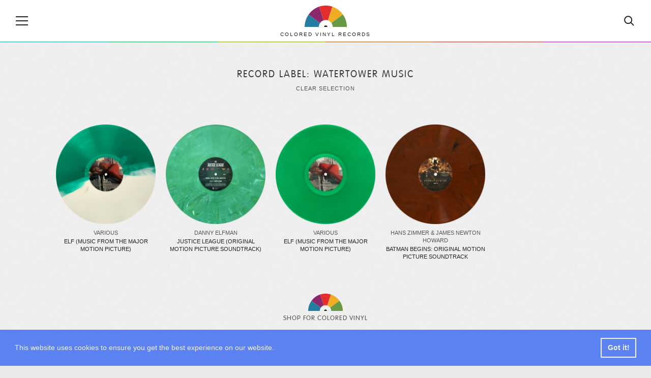

--- FILE ---
content_type: text/html; charset=UTF-8
request_url: https://coloredvinylrecords.com/label/watertower-music
body_size: 4455
content:
<!DOCTYPE html>
<html lang="en">
    <head>

        <meta charset="utf-8">

        <meta http-equiv="X-UA-Compatible" content="IE=edge">

        <meta name="viewport" content="width=device-width, initial-scale=1">

        <meta name="theme-color" content="#252422">

        
        <title>WaterTower Music - Colored Vinyl Records</title>

                <meta name="description" content="Browse our growing showcase of multi colored vinyl records released on WaterTower Music, picture discs, unusual shaped vinyl, clear or splatter vinyl and other exclusive, unique collectible records.">
        
                <meta name="keywords" content="WaterTower Music Vinyl, Record Label, Vinyl, Colored Vinyl, Vinyl Records">
        
        <meta property="fb:app_id" content="411199649029883">

        
                <meta property="og:type" content="website">
                <meta property="og:site_name" content="Colored Vinyl Records">

                <meta property="og:url" content="https://coloredvinylrecords.com/label/watertower-music">
        
                <meta property="og:title" content="Colored Vinyl Released on WaterTower Music">
        
                <meta property="og:description" content="Find colored vinyl records by record label.">
        
                <meta property="og:image" content="https://coloredvinylrecords.com/img/og-image.jpg">
        <meta property="og:image:width" content="1200">
        <meta property="og:image:height" content="630">
        <meta property="og:image:type" content="image/jpeg">
        

        
        <meta name="twitter:card" content="summary_large_image">
        <meta name="twitter:account_id" content="2958837369">
        <meta name="twitter:creator" content="@ColorVinyl">
        <meta name="twitter:site" content="@ColorVinyl">
        <meta name="twitter:domain" content="coloredvinylrecords.com">

                <meta name="twitter:title" content="Colored Vinyl Released on WaterTower Music">
        
                <meta name="twitter:description" content="Find colored vinyl records by record label.">
        
                <meta name="twitter:image" content="https://coloredvinylrecords.com/img/og-image.jpg">
        
        
        <link rel="icon" href="https://coloredvinylrecords.com/img/icons/favicon_192.png" type="image/png" sizes="192x192">
        <link rel="apple-touch-icon" href="https://coloredvinylrecords.com/img/icons/favicon_180.png" type="image/png">

        
        <link rel="stylesheet" href="https://coloredvinylrecords.com/css/main.css?v=3.978">

        
        <link rel="alternate" type="application/rss+xml" title="Colored Vinyl Records" href="https://coloredvinylrecords.com/feed">

        
        <link rel="manifest" href="https://coloredvinylrecords.com/manifest.json">
        <meta name="mobile-web-app-capable" content="yes">
        <meta name="apple-mobile-web-app-capable" content="yes">
        <meta name="application-name" content="Colored Vinyl Records">
        <meta name="apple-mobile-web-app-title" content="Colored Vinyl Records">

        
        
        
    </head>
    <body>

        <div id="fb-root"></div>
        <script>(function(d, s, id) {
          var js, fjs = d.getElementsByTagName(s)[0];
          if (d.getElementById(id)) return;
          js = d.createElement(s); js.id = id;
          js.src = "//connect.facebook.net/en_US/sdk.js#xfbml=1&appId=411199649029883&version=v2.0";
          fjs.parentNode.insertBefore(js, fjs);
        }(document, 'script', 'facebook-jssdk'));</script>

        
        <nav class="nav-sidebar nav-sidebar-left" data-focus="#nav-close">

            <div class="nav-sidebar-content">

                <div class="nav-main-button" id="nav-close"><svg><use xlink:href="/img/icons.svg#icon-cross"></use></svg><span>Close</span></div>

                <ul class="nav-color clearfix">
                    <li><a href="/color/picture-disc" title="Picture disc"><div class="r record-outer c-picture-disc"><div class="r record-inner"><div class="r record-hole">Picture disc</div></div></div></a></li>
                    <li><a href="/color/multi-colored" title="Multi colored vinyl"><div class="r record-outer c-multi-colored"><div class="r record-inner"><div class="r record-hole">Multi colored vinyl</div></div></div></a></li>
                    <li><a href="/color/shaped-disc" title="Shaped disc"><div class="r record-outer c-shaped-disc"><div class="r record-inner"><div class="r record-hole">Shaped disc</div></div></div></a></li>
                    <li><a href="/color/red" title="Red vinyl"><div class="r record-outer c-red"><div class="r record-inner"><div class="r record-hole">Red vinyl</div></div></div></a></li>
                    <li><a href="/color/pink" title="Pink vinyl"><div class="r record-outer c-pink"><div class="r record-inner"><div class="r record-hole">Pink vinyl</div></div></div></a></li>
                    <li><a href="/color/purple" title="Purple vinyl"><div class="r record-outer c-purple"><div class="r record-inner"><div class="r record-hole">Purple vinyl</div></div></div></a></li>
                    <li><a href="/color/blue" title="Blue vinyl"><div class="r record-outer c-blue"><div class="r record-inner"><div class="r record-hole">Blue vinyl</div></div></div></a></li>
                    <li><a href="/color/green" title="Green vinyl"><div class="r record-outer c-green"><div class="r record-inner"><div class="r record-hole">Green vinyl</div></div></div></a></li>
                    <li><a href="/color/yellow" title="Yellow vinyl"><div class="r record-outer c-yellow"><div class="r record-inner"><div class="r record-hole">Yellow vinyl</div></div></div></a></li>
                    <li><a href="/color/orange" title="Orange vinyl"><div class="r record-outer c-orange"><div class="r record-inner"><div class="r record-hole">Orange vinyl</div></div></div></a></li>
                    <li><a href="/color/gold" title="Gold vinyl"><div class="r record-outer c-gold"><div class="r record-inner"><div class="r record-hole">Gold vinyl</div></div></div></a></li>
                    <li><a href="/color/brown" title="Brown vinyl"><div class="r record-outer c-brown"><div class="r record-inner"><div class="r record-hole">Brown vinyl</div></div></div></a></li>
                    <li><a href="/color/grey" title="Grey vinyl"><div class="r record-outer c-grey"><div class="r record-inner"><div class="r record-hole">Grey vinyl</div></div></div></a></li>
                    <li><a href="/color/black" title="Black vinyl"><div class="r record-outer c-black"><div class="r record-inner"><div class="r record-hole">Black vinyl</div></div></div></a></li>
                    <li><a href="/color/white" title="White vinyl"><div class="r record-outer c-white"><div class="r record-inner"><div class="r record-hole">White vinyl</div></div></div></a></li>
                    <li><a href="/color/clear" title="Clear vinyl"><div class="r record-outer c-clear"><div class="r record-inner"><div class="r record-hole">Clear vinyl</div></div></div></a></li>
                </ul>

                <ul>
                    <li class="nav-sidebar-submenu nav-sidebar-submenu-closed">
                        <button id="first-link">Genres</button>
                        <ul>
                            <li class="nav-sidebar-link"><a href="/genre/blues">Blues</a></li>
                            <li class="nav-sidebar-link"><a href="/genre/classical">Classical</a></li>
                            <li class="nav-sidebar-link"><a href="/genre/electronic">Electronic</a></li>
                            <li class="nav-sidebar-link"><a href="/genre/folk-world-country">Folk, World & Country</a></li>
                            <li class="nav-sidebar-link"><a href="/genre/funk-soul">Funk / Soul</a></li>
                            <li class="nav-sidebar-link"><a href="/genre/hip-hop">Hip Hop</a></li>
                            <li class="nav-sidebar-link"><a href="/genre/jazz">Jazz</a></li>
                            <li class="nav-sidebar-link"><a href="/genre/pop">Pop</a></li>
                            <li class="nav-sidebar-link"><a href="/genre/reggae">Reggae</a></li>
                            <li class="nav-sidebar-link"><a href="/genre/rock">Rock</a></li>
                            <li class="nav-sidebar-link"><a href="/genre/rock-and-roll">Rock & Roll</a></li>
                        </ul>
                    </li>
                    <li class="nav-sidebar-link"><a href="/news">News</a></li>
                    <li class="nav-sidebar-link"><a href="/new-releases">New releases</a></li>
                    <li class="nav-sidebar-link"><a href="/blog/">Blog</a></li>
                </ul>

            </div>

        </nav>

        <!-- Site Overlay -->
        <div class="site-overlay"></div>

        <!-- Content -->
        <div class="container">

            <header class="main-header">

                <div class="nav-main-icon" id="nav-open"><svg><use xlink:href="https://coloredvinylrecords.com/img/icons.svg#icon-menu"></use></svg></div>

                <a href="/" class="logo">
                    <img src="https://coloredvinylrecords.com/img/logo.svg" alt="Colored Vinyl Records">
                    <span>Colored vinyl records</span>
                </a>

                <div class="nav-main-icon nav-search" id="nav-search"><svg><use xlink:href="https://coloredvinylrecords.com/img/icons.svg#icon-search"></use></svg></div>

            </header>

            <div class="header-border"></div>

            <div class="search-box">
                <form method="post" action="/search">
                    <input type="search" name="s" value="" id="search-field" placeholder="Search for vinyl" autocomplete="off" minlength="4" />
                </form>
            </div>

            
        <div class="wrap">

            <div class="page-title">

                
                
                    <h1>Record Label: WaterTower Music</h1>

                
                <a href="/" class="page-title-link">Clear selection</a>

            </div>

                        
                <ul class="record-list">

                
                    <li>
                        <a href="/various-elf-music-from-the-major-motion-picture-2.html">
                            <img src="https://coloredvinylrecords.com/pictures/v/tn-various-elf-music-from-the-major-motion-picture-2.png" alt="Various - Elf (Music From The Major Motion Picture)" class="tn">
                            Various
                            <span>Elf (Music From The Major Motion Picture)</span>
                        </a>
                    </li>

                
                    <li>
                        <a href="/danny-elfman-justice-league-original-motion-picture-soundtrack.html">
                            <img src="https://coloredvinylrecords.com/pictures/d/tn-danny-elfman-justice-league-original-motion-picture-soundtrack.png" alt="Danny Elfman - Justice League (Original Motion Picture Soundtrack)" class="tn">
                            Danny Elfman
                            <span>Justice League (Original Motion Picture Soundtrack)</span>
                        </a>
                    </li>

                
                    <li>
                        <a href="/various-elf-music-from-the-major-motion-picture.html">
                            <img src="https://coloredvinylrecords.com/pictures/v/tn-various-elf-music-from-the-major-motion-picture.png" alt="Various - Elf (Music From The Major Motion Picture)" class="tn">
                            Various
                            <span>Elf (Music From The Major Motion Picture)</span>
                        </a>
                    </li>

                
                    <li>
                        <a href="/hans-zimmer-james-newton-howard-batman-begins-original-motion-picture-soundtrack.html">
                            <img src="https://coloredvinylrecords.com/pictures/h/tn-hans-zimmer-james-newton-howard-batman-begins-original-motion-picture-soundtrack.png" alt="Hans Zimmer & James Newton Howard - Batman Begins: Original Motion Picture Soundtrack" class="tn">
                            Hans Zimmer & James Newton Howard
                            <span>Batman Begins: Original Motion Picture Soundtrack</span>
                        </a>
                    </li>

                
                </ul>

                

            
                        
                <div class="page-title page-title-small">
                    <img src="https://coloredvinylrecords.com/img/logo.svg" alt="Small logo" class="cvrlogo">
                    <h2>Shop for colored vinyl</h2>
                </div>

                <ul class="amazon-release-list">
                                    <li>
                        <div class="inner">

                            <a href="https://amazon.com/dp/B08F6VQYH8/?tag=coloredvinylr-20" onclick="trackOutboundLink2('Amazon releases','https://amazon.com/dp/B08F6VQYH8/?tag=coloredvinylr-20');" target="_blank">
                                <img src="https://coloredvinylrecords.com/pictures_amazon/gustavo-santaolalla-the-last-of-us-original-score-volume-i.jpg" alt="Gustavo Santaolalla - The Last Of Us: Original Score - Volume I">
                                Gustavo Santaolalla
                                <span>The Last Of Us: Original Score - Volume I</span>
                            </a>

                        </div>
                    </li>
                                    <li>
                        <div class="inner">

                            <a href="https://amazon.com/dp/B08XYDCBZ1/?tag=coloredvinylr-20" onclick="trackOutboundLink2('Amazon releases','https://amazon.com/dp/B08XYDCBZ1/?tag=coloredvinylr-20');" target="_blank">
                                <img src="https://coloredvinylrecords.com/pictures_amazon/august-burns-red-thrill-seeker.jpg" alt="August Burns Red - Thrill Seeker">
                                August Burns Red
                                <span>Thrill Seeker</span>
                            </a>

                        </div>
                    </li>
                                    <li>
                        <div class="inner">

                            <a href="https://amazon.com/dp/B0971S7VDY/?tag=coloredvinylr-20" onclick="trackOutboundLink2('Amazon releases','https://amazon.com/dp/B0971S7VDY/?tag=coloredvinylr-20');" target="_blank">
                                <img src="https://coloredvinylrecords.com/pictures_amazon/polyphia-new-levels-new-devils.jpg" alt="Polyphia - New Levels New Devils">
                                Polyphia
                                <span>New Levels New Devils</span>
                            </a>

                        </div>
                    </li>
                                    <li>
                        <div class="inner">

                            <a href="https://amazon.com/dp/B0821Q2H7X/?tag=coloredvinylr-20" onclick="trackOutboundLink2('Amazon releases','https://amazon.com/dp/B0821Q2H7X/?tag=coloredvinylr-20');" target="_blank">
                                <img src="https://coloredvinylrecords.com/pictures_amazon/B0821Q2H7X.jpg" alt="Phil Collins - ...But Seriously">
                                Phil Collins
                                <span>...But Seriously</span>
                            </a>

                        </div>
                    </li>
                                    <li>
                        <div class="inner">

                            <a href="https://amazon.com/dp/B09L5C6MCZ/?tag=coloredvinylr-20" onclick="trackOutboundLink2('Amazon releases','https://amazon.com/dp/B09L5C6MCZ/?tag=coloredvinylr-20');" target="_blank">
                                <img src="https://coloredvinylrecords.com/pictures_amazon/king-gizzard-the-lizard-wizard-live-in-brussels-19.jpg" alt="King Gizzard & The Lizard Wizard - Live In Brussels '19">
                                King Gizzard & The Lizard Wizard
                                <span>Live In Brussels '19</span>
                            </a>

                        </div>
                    </li>
                                    <li>
                        <div class="inner">

                            <a href="https://amazon.com/dp/B07DRYCVBY/?tag=coloredvinylr-20" onclick="trackOutboundLink2('Amazon releases','https://amazon.com/dp/B07DRYCVBY/?tag=coloredvinylr-20');" target="_blank">
                                <img src="https://coloredvinylrecords.com/pictures_amazon/alabama-shakes-boys-girls.jpg" alt="Alabama Shakes - Boys & Girls">
                                Alabama Shakes
                                <span>Boys & Girls</span>
                            </a>

                        </div>
                    </li>
                                    <li>
                        <div class="inner">

                            <a href="https://amazon.com/dp/B09CV9WFLB/?tag=coloredvinylr-20" onclick="trackOutboundLink2('Amazon releases','https://amazon.com/dp/B09CV9WFLB/?tag=coloredvinylr-20');" target="_blank">
                                <img src="https://coloredvinylrecords.com/pictures_amazon/ajr-ok-orchestra.jpg" alt="AJR - OK Orchestra">
                                AJR
                                <span>OK Orchestra</span>
                            </a>

                        </div>
                    </li>
                                    <li>
                        <div class="inner">

                            <a href="https://amazon.com/dp/B09L2J17KX/?tag=coloredvinylr-20" onclick="trackOutboundLink2('Amazon releases','https://amazon.com/dp/B09L2J17KX/?tag=coloredvinylr-20');" target="_blank">
                                <img src="https://coloredvinylrecords.com/pictures_amazon/alabama-shakes-sound-color.jpg" alt="Alabama Shakes - Sound & Color">
                                Alabama Shakes
                                <span>Sound & Color</span>
                            </a>

                        </div>
                    </li>
                                    <li>
                        <div class="inner">

                            <a href="https://amazon.com/dp/B09HY5V2QD/?tag=coloredvinylr-20" onclick="trackOutboundLink2('Amazon releases','https://amazon.com/dp/B09HY5V2QD/?tag=coloredvinylr-20');" target="_blank">
                                <img src="https://coloredvinylrecords.com/pictures_amazon/kesha-warrior.jpg" alt="Kesha - Warrior">
                                Kesha
                                <span>Warrior</span>
                            </a>

                        </div>
                    </li>
                                    <li>
                        <div class="inner">

                            <a href="https://amazon.com/dp/B09N9Q2BRP/?tag=coloredvinylr-20" onclick="trackOutboundLink2('Amazon releases','https://amazon.com/dp/B09N9Q2BRP/?tag=coloredvinylr-20');" target="_blank">
                                <img src="https://coloredvinylrecords.com/pictures_amazon/needtobreath-into-the-mystery.jpg" alt="Needtobreath - Into The Mystery">
                                Needtobreath
                                <span>Into The Mystery</span>
                            </a>

                        </div>
                    </li>
                                </ul>

                <a href="https://amzn.to/2Z14uP8" title="New and Upcoming colored vinyl" target="_blank" class="button-show-more">Show more</a>

            
        </div>


            <div class="social-bar">

                <ul class="social-buttons">
                    <li><a href="https://www.facebook.com/pages/Colored-Vinyl-Records/373258446180961" rel="nofollow"><svg><use xlink:href="/img/icons.svg#icon-facebook"></use></svg></a></li>
                    <li><a href="https://twitter.com/ColorVinyl" rel="nofollow"><svg><use xlink:href="/img/icons.svg#icon-twitter"></use></svg></a></li>
                    <li><a href="https://www.pinterest.com/coloredv/" rel="nofollow"><svg><use xlink:href="/img/icons.svg#icon-pinterest"></use></svg></a></li>
                    <li><a href="https://www.instagram.com/coloredvinylrecords/" rel="nofollow"><svg><use xlink:href="/img/icons.svg#icon-instagram"></use></svg></a></li>
                </ul>

            </div>

            <div class="newsletter-link" id="newsletter-signup">

                <a href="http://eepurl.com/dvRuS9" target="_blank" id="chk0">Subscribe to our newsletter</a>

            </div>

            <footer class="main-footer">

                <div class="wrap">

                    <p class="info">Vinyl records are a unique collectable form of music, they are fun and offer a great listening experience. If you are looking to add a new special item to your record collection or want to surprise someone with an exclusive gift, you can find one by browsing our growing collection of colored vinyl and rare, unique records. Coloredvinylrecords.com is a participant in the Amazon Services LLC Associates Program, an affiliate advertising program designed to provide a means for sites to earn advertising fees by advertising and linking to Amazon.com.</p>

                    <ul class="main-footer-nav">
                        <li><a href="/news">News</a></li>
                        <li><a href="/artists/" title="Browse Artists">Artists</a></li>
                        <li><a href="/labels/" title="Browse Labels">Labels</a></li>
                        <li><a href="/styles/" title="Browse Labels">Styles</a></li>
                        <li><a href="/blog/">Blog</a></li>
                        <li><a href="/about-us/">About Us</a></li>
                        <li><a href="/privacy-policy/">Privacy Policy</a></li>
                    </ul>

                </div>

            </footer>

        </div>
        <!-- End Content -->

        <script src="https://coloredvinylrecords.com/js/jquery-3.3.1.min.js"></script>

        <script src="https://coloredvinylrecords.com/js/compressed.js?v=3.970"></script>

        
        
        
        <!-- Google tag (gtag.js) -->
<script async src="https://www.googletagmanager.com/gtag/js?id=G-Z6KVGX6FLS"></script>
<script>
  window.dataLayer = window.dataLayer || [];
  function gtag(){dataLayer.push(arguments);}
  gtag('js', new Date());

  gtag('config', 'G-Z6KVGX6FLS');
</script>
        <script>
         if ('serviceWorker' in navigator) {
            console.log("Will the service worker register?");
            navigator.serviceWorker.register('https://coloredvinylrecords.com/service-worker.js')
              .then(function(reg){
                console.log("Yes, it did.");
             }).catch(function(err) {
                console.log("No it didn't. This happened:", err)
            });
         }
        </script>

        <script async defer src="//assets.pinterest.com/js/pinit.js"></script>

        <div id="amzn-assoc-ad-4eac9639-5dd6-4f9c-8d87-efb06d00102b"></div><script async src="//z-na.amazon-adsystem.com/widgets/onejs?MarketPlace=US&adInstanceId=4eac9639-5dd6-4f9c-8d87-efb06d00102b"></script>

    <script defer src="https://static.cloudflareinsights.com/beacon.min.js/vcd15cbe7772f49c399c6a5babf22c1241717689176015" integrity="sha512-ZpsOmlRQV6y907TI0dKBHq9Md29nnaEIPlkf84rnaERnq6zvWvPUqr2ft8M1aS28oN72PdrCzSjY4U6VaAw1EQ==" data-cf-beacon='{"version":"2024.11.0","token":"4fea03a7977848e7bf68a90da976870c","r":1,"server_timing":{"name":{"cfCacheStatus":true,"cfEdge":true,"cfExtPri":true,"cfL4":true,"cfOrigin":true,"cfSpeedBrain":true},"location_startswith":null}}' crossorigin="anonymous"></script>
</body>

</html>
